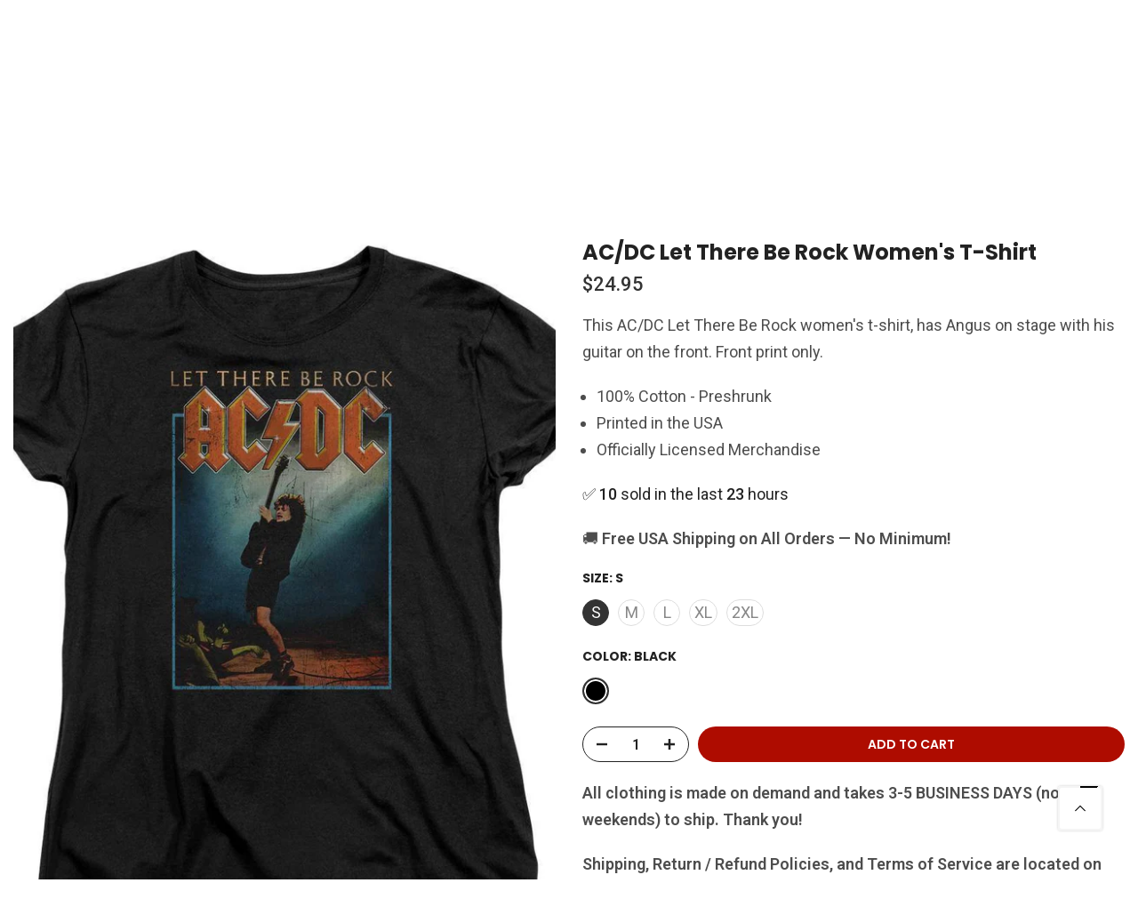

--- FILE ---
content_type: text/html; charset=utf-8
request_url: https://rockermerch.com/?section_id=search-hidden
body_size: 3152
content:
<div id="shopify-section-search-hidden" class="shopify-section"><div class="t4s-drawer__header">
    <span class="is--login" aria-hidden="false">Search Our Site</span>
    <button class="t4s-drawer__close" data-drawer-close aria-label="Close Search"><svg class="t4s-iconsvg-close" role="presentation" viewBox="0 0 16 14"><path d="M15 0L1 14m14 0L1 0" stroke="currentColor" fill="none" fill-rule="evenodd"></path></svg></button>
  </div>
  <form data-frm-search action="/search" method="get" class="t4s-mini-search__frm t4s-pr" role="search"><div data-cat-search class="t4s-mini-search__cat">
        <select data-name="product_type">
          <option value="*">All Categories</option><option value="AC/DC">AC/DC</option><option value="Airwolf">Airwolf</option><option value="American Graffiti">American Graffiti</option><option value="Amityville Horror">Amityville Horror</option><option value="Animal House">Animal House</option><option value="Animaniacs">Animaniacs</option><option value="Annabelle">Annabelle</option><option value="Aqua Teen Hunger Force">Aqua Teen Hunger Force</option><option value="Aquaman">Aquaman</option><option value="Aquaman Movie">Aquaman Movie</option><option value="Army Of Darkness">Army Of Darkness</option><option value="Atari">Atari</option><option value="Back To The Future Movies">Back To The Future Movies</option><option value="Bane">Bane</option><option value="Batgirl">Batgirl</option><option value="Batman">Batman</option><option value="Batman Arkham Asylum">Batman Arkham Asylum</option><option value="Batman TV Show">Batman TV Show</option><option value="Battlestar Galactica">Battlestar Galactica</option><option value="Beetlejuice">Beetlejuice</option><option value="Beverly Hills Cop">Beverly Hills Cop</option><option value="Blue Beetle">Blue Beetle</option><option value="Breaking Bad">Breaking Bad</option><option value="Bruce Lee">Bruce Lee</option><option value="Buick Vintage Cars">Buick Vintage Cars</option><option value="Casper the Friendly Ghost">Casper the Friendly Ghost</option><option value="Cheers">Cheers</option><option value="Chevrolet Vintage Cars">Chevrolet Vintage Cars</option><option value="Child's Play">Child's Play</option><option value="Christmas Vacation">Christmas Vacation</option><option value="Corpse Bride">Corpse Bride</option><option value="Courage the Cowardly Dog">Courage the Cowardly Dog</option><option value="Cow and Chicken">Cow and Chicken</option><option value="David Bowie">David Bowie</option><option value="David Gilmour">David Gilmour</option><option value="Dawn of the Dead">Dawn of the Dead</option><option value="DC Super Hero Girls">DC Super Hero Girls</option><option value="Dexter">Dexter</option><option value="Dexter's Laboratory">Dexter's Laboratory</option><option value="Dungeons & Dragons">Dungeons & Dragons</option><option value="Fargo">Fargo</option><option value="Farscape">Farscape</option><option value="Fast Times At Ridgemont High">Fast Times At Ridgemont High</option><option value="Ford Vintage Cars">Ford Vintage Cars</option><option value="Fraggle Rock">Fraggle Rock</option><option value="Frasier">Frasier</option><option value="Freddy VS Jason">Freddy VS Jason</option><option value="Friday The 13th">Friday The 13th</option><option value="Friends">Friends</option><option value="Frosty The Snowman">Frosty The Snowman</option><option value="G.I. Joe">G.I. Joe</option><option value="Garfield">Garfield</option><option value="Genesis">Genesis</option><option value="Gilligan's Island">Gilligan's Island</option><option value="GMC">GMC</option><option value="Grease">Grease</option><option value="Green Lantern">Green Lantern</option><option value="Gremlins">Gremlins</option><option value="Halloween II">Halloween II</option><option value="Halloween III: Season Of The Witch">Halloween III: Season Of The Witch</option><option value="Happy Days">Happy Days</option><option value="Harley Quinn">Harley Quinn</option><option value="Harry Potter Movies">Harry Potter Movies</option><option value="Harvey Birdman">Harvey Birdman</option><option value="Hasbro">Hasbro</option><option value="Hawkman">Hawkman</option><option value="Honda">Honda</option><option value="House M.D.">House M.D.</option><option value="Hummer">Hummer</option><option value="It">It</option><option value="Jaws">Jaws</option><option value="Johnny Bravo">Johnny Bravo</option><option value="Jurassic Park">Jurassic Park</option><option value="Killer Klowns From Outer Space">Killer Klowns From Outer Space</option><option value="Knight Rider">Knight Rider</option><option value="Labyrinth">Labyrinth</option><option value="Law & Order">Law & Order</option><option value="Lobo">Lobo</option><option value="Looney Tunes">Looney Tunes</option><option value="Magic The Gathering">Magic The Gathering</option><option value="Masters Of The Universe">Masters Of The Universe</option><option value="Metalocalypse Dethklok">Metalocalypse Dethklok</option><option value="Miami Vice">Miami Vice</option><option value="Mighty Morphin Power Rangers">Mighty Morphin Power Rangers</option><option value="Mighty Mouse">Mighty Mouse</option><option value="Mortal Kombat">Mortal Kombat</option><option value="MTV">MTV</option><option value="My Little Pony Classic">My Little Pony Classic</option><option value="My Little Pony Friendship Is Magic">My Little Pony Friendship Is Magic</option><option value="NASA">NASA</option><option value="Nightmare On Elm Street">Nightmare On Elm Street</option><option value="Nightwing">Nightwing</option><option value="NYC">NYC</option><option value="Oldsmobile">Oldsmobile</option><option value="Pet Sematary">Pet Sematary</option><option value="Pink Floyd">Pink Floyd</option><option value="Pontiac Vintage Cars">Pontiac Vintage Cars</option><option value="Power Rangers Movie">Power Rangers Movie</option><option value="Richie Rich">Richie Rich</option><option value="Rick and Morty">Rick and Morty</option><option value="Robocop">Robocop</option><option value="Rocky">Rocky</option><option value="Santa Claus Is Comin' To Town">Santa Claus Is Comin' To Town</option><option value="Saved By The Bell">Saved By The Bell</option><option value="Scarface">Scarface</option><option value="Scooby Doo">Scooby Doo</option><option value="Sealab 2021">Sealab 2021</option><option value="Seinfeld">Seinfeld</option><option value="Sesame Street">Sesame Street</option><option value="Shaun of the Dead">Shaun of the Dead</option><option value="Shazam">Shazam</option><option value="Shazam Movie">Shazam Movie</option><option value="She-Ra">She-Ra</option><option value="Sleepy Hollow">Sleepy Hollow</option><option value="South Park">South Park</option><option value="Space Ghost">Space Ghost</option><option value="Star Trek Deep Space Nine">Star Trek Deep Space Nine</option><option value="Star Trek Discovery">Star Trek Discovery</option><option value="Star Trek Movies">Star Trek Movies</option><option value="Star Trek Picard">Star Trek Picard</option><option value="Star Trek The Original Series">Star Trek The Original Series</option><option value="Star Trek TNG">Star Trek TNG</option><option value="Star Trek Voyager">Star Trek Voyager</option><option value="Sun Records">Sun Records</option><option value="Superman">Superman</option><option value="Taxi">Taxi</option><option value="Teen Titans Go!">Teen Titans Go!</option><option value="Teenage Mutant Ninja Turtles">Teenage Mutant Ninja Turtles</option><option value="The Batman">The Batman</option><option value="The Big Bang Theory">The Big Bang Theory</option><option value="The Breakfast Club">The Breakfast Club</option><option value="The Conjuring">The Conjuring</option><option value="The Dark Crystal">The Dark Crystal</option><option value="The Exorcist">The Exorcist</option><option value="The Flash">The Flash</option><option value="The Flash TV Show">The Flash TV Show</option><option value="The Godfather">The Godfather</option><option value="The Goonies">The Goonies</option><option value="The Hobbit Movie Trilogy">The Hobbit Movie Trilogy</option><option value="The Joker">The Joker</option><option value="The Lord of the Rings Trilogy">The Lord of the Rings Trilogy</option><option value="The Lost Boys">The Lost Boys</option><option value="The Munsters">The Munsters</option><option value="The Nun">The Nun</option><option value="The Polar Express">The Polar Express</option><option value="The Police">The Police</option><option value="The Princess Bride">The Princess Bride</option><option value="The Smurfs">The Smurfs</option><option value="The Three Stooges">The Three Stooges</option><option value="The Transformers">The Transformers</option><option value="The Twilight Zone">The Twilight Zone</option><option value="The Venture Bros">The Venture Bros</option><option value="The Warriors">The Warriors</option><option value="The Wizard of Oz">The Wizard of Oz</option><option value="The Year Without A Santa Claus">The Year Without A Santa Claus</option><option value="They Live">They Live</option><option value="Top Gun">Top Gun</option><option value="Top Gun Maverick">Top Gun Maverick</option><option value="U.S. Air Force">U.S. Air Force</option><option value="U.S. Army">U.S. Army</option><option value="U.S. Marines">U.S. Marines</option><option value="Underdog">Underdog</option><option value="Universal Monsters">Universal Monsters</option><option value="Voltron">Voltron</option><option value="Voltron Legendary Defender">Voltron Legendary Defender</option><option value="White Castle">White Castle</option><option value="Willy Wonka & The Chocolate Factory">Willy Wonka & The Chocolate Factory</option><option value="Wonder Woman">Wonder Woman</option><option value="Wonder Woman 1984">Wonder Woman 1984</option><option value="Woody Woodpecker">Woody Woodpecker</option><option value="Xena Warrior Princess">Xena Warrior Princess</option><option value="Yellowstone">Yellowstone</option><option value="Yes">Yes</option></select>
      </div><div class="t4s-mini-search__btns t4s-pr t4s-oh">
       <input type="hidden" name="resources[options][fields]" value="title,product_type,variants.title,vendor,variants.sku,tag">
      <input data-input-search class="t4s-mini-search__input" autocomplete="off" type="text" name="q" placeholder="Search">
      <button data-submit-search class="t4s-mini-search__submit t4s-btn-loading__svg" type="submit">
        <svg class="t4s-btn-op0" viewBox="0 0 18 19" width="16"><path fill-rule="evenodd" clip-rule="evenodd" d="M11.03 11.68A5.784 5.784 0 112.85 3.5a5.784 5.784 0 018.18 8.18zm.26 1.12a6.78 6.78 0 11.72-.7l5.4 5.4a.5.5 0 11-.71.7l-5.41-5.4z" fill="currentColor"></path></svg>
        <div class="t4s-loading__spinner t4s-dn">
          <svg width="16" height="16" aria-hidden="true" focusable="false" role="presentation" class="t4s-svg__spinner" viewBox="0 0 66 66" xmlns="http://www.w3.org/2000/svg"><circle class="t4s-path" fill="none" stroke-width="6" cx="33" cy="33" r="30"></circle></svg>
        </div>
      </button>
    </div></form><div data-title-search class="t4s-mini-search__title" style="display:none"></div><div class="t4s-drawer__content">
    <div class="t4s-drawer__main">
      <div data-t4s-scroll-me class="t4s-drawer__scroll t4s-current-scrollbar">

        <div data-skeleton-search class="t4s-skeleton_wrap t4s-dn"><div class="t4s-row t4s-space-item-inner">
            <div class="t4s-col-auto t4s-col-item t4s-widget_img_pr"><div class="t4s-skeleton_img"></div></div>
            <div class="t4s-col t4s-col-item t4s-widget_if_pr"><div class="t4s-skeleton_txt1"></div><div class="t4s-skeleton_txt2"></div></div>
          </div><div class="t4s-row t4s-space-item-inner">
            <div class="t4s-col-auto t4s-col-item t4s-widget_img_pr"><div class="t4s-skeleton_img"></div></div>
            <div class="t4s-col t4s-col-item t4s-widget_if_pr"><div class="t4s-skeleton_txt1"></div><div class="t4s-skeleton_txt2"></div></div>
          </div><div class="t4s-row t4s-space-item-inner">
            <div class="t4s-col-auto t4s-col-item t4s-widget_img_pr"><div class="t4s-skeleton_img"></div></div>
            <div class="t4s-col t4s-col-item t4s-widget_if_pr"><div class="t4s-skeleton_txt1"></div><div class="t4s-skeleton_txt2"></div></div>
          </div><div class="t4s-row t4s-space-item-inner">
            <div class="t4s-col-auto t4s-col-item t4s-widget_img_pr"><div class="t4s-skeleton_img"></div></div>
            <div class="t4s-col t4s-col-item t4s-widget_if_pr"><div class="t4s-skeleton_txt1"></div><div class="t4s-skeleton_txt2"></div></div>
          </div></div>
        <div data-results-search class="t4s-mini-search__content t4s_ratioadapt"><div class="t4s-results-others t4s_ratioadapt lazyloadt4s" data-rendert4s='/search?q=&type=article,page&section_id=search-others'></div></div>
      </div>
    </div><div data-viewAll-search class="t4s-drawer__bottom" style="display:none"></div></div></div>

--- FILE ---
content_type: text/css
request_url: https://rockermerch.com/cdn/shop/t/44/assets/colors.css?v=121065638041681407801748959527
body_size: -737
content:
body{}/*! Code css #t4s_custom_color */ .bg_color_grey {--t4s-bg-color: #434748;}.bg_color_green {--t4s-bg-color: #009b7b;}.bg_color_blue {--t4s-bg-color: #0d2eb9;}.bg_color_yellow {--t4s-bg-color: #d9e72e;}.bg_color_light-blue {--t4s-bg-color: #adc5e7;}.bg_color_red {--t4s-bg-color: #c41230;}.bg_color_light-gray {--t4s-bg-color: #a6a2a6;}